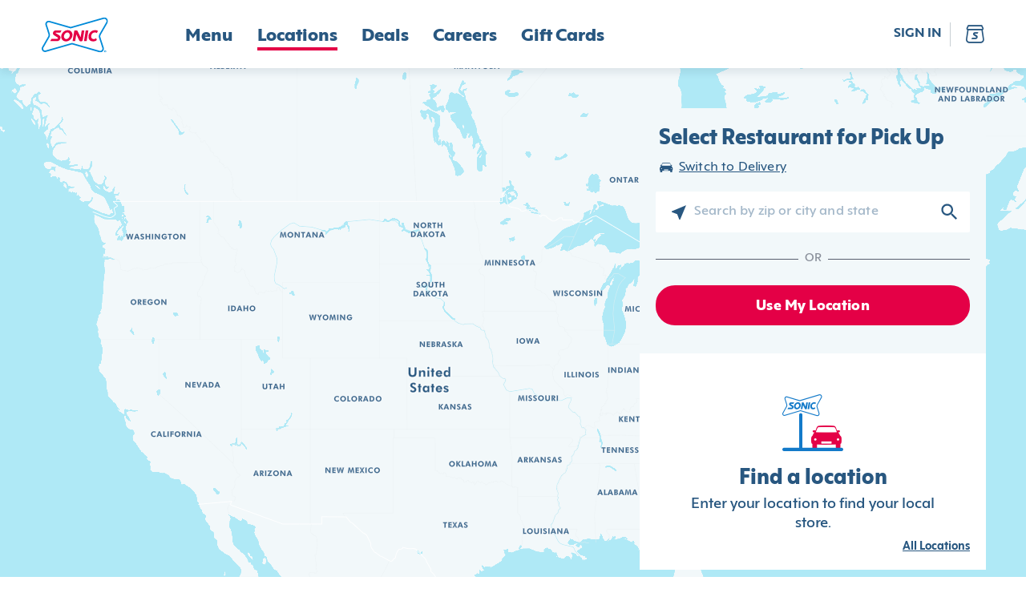

--- FILE ---
content_type: application/javascript
request_url: https://www.sonicdrivein.com/_next/static/chunks/1350-897d8b71bd060ffb.js
body_size: 9129
content:
(self.webpackChunk_N_E=self.webpackChunk_N_E||[]).push([[1350],{81584:function(e,t,n){"use strict";var o=n(18112),i=[o.Nc.TemporarilyUnavailable,o.Nc.OAHoursClosingSoon,o.Nc.OAHoursClosedStoreHoursOpened,o.Nc.Open24hOAHoursClosed];t.Z=function(e,t){return t&&(null===e||void 0===e?void 0:e.isOpen)&&!i.includes(null===e||void 0===e?void 0:e.status)}},59276:function(e,t,n){"use strict";n.d(t,{Z:function(){return x}});var o=n(34051),i=n.n(o),r=n(67294),a=n(81260),s=n(28274),c=n(63093),l=n(66505);var u=function e(t){!function(e,t){if(!(e instanceof t))throw new TypeError("Cannot call a class as a function")}(this,e);var n=(0,l.fi)({withJwt:t});this.getFavoriteLocations=(0,c.ZP)("getFavoriteLocations",n.getFavoriteLocations.bind(n)),this.addFavoriteLocation=(0,c.ZP)("addFavoriteLocation",n.addFavoriteLocation.bind(n)),this.deleteFavoriteLocation=(0,c.ZP)("deleteFavoriteLocation",n.deleteFavoriteLocation.bind(n))},d=n(58808),f=function(){var e=(0,d.P)().idToken,t=(0,r.useMemo)((function(){return new u((0,s.VH)(e))}),[e]);return e?t:null},v=n(31759),_=n(74185),m=n(90294),p=n(33252),h=n(80624),L=n(70354),y=n(66125),I=n(20777),b=n(96942);function S(e,t,n,o,i,r,a){try{var s=e[r](a),c=s.value}catch(l){return void n(l)}s.done?t(c):Promise.resolve(c).then(o,i)}function g(e,t,n){return t in e?Object.defineProperty(e,t,{value:n,enumerable:!0,configurable:!0,writable:!0}):e[t]=n,e}function O(e){for(var t=1;t<arguments.length;t++){var n=null!=arguments[t]?arguments[t]:{},o=Object.keys(n);"function"===typeof Object.getOwnPropertySymbols&&(o=o.concat(Object.getOwnPropertySymbols(n).filter((function(e){return Object.getOwnPropertyDescriptor(n,e).enumerable})))),o.forEach((function(t){g(e,t,n[t])}))}return e}var x=function(){var e=(0,r.useState)(!1),t=e[0],n=e[1],o=(0,r.useState)([]),s=o[0],c=o[1],l=(0,r.useState)({}),u=l[0],d=l[1],x=(0,r.useState)(!1),E=x[0],C=x[1],T=(0,r.useState)(""),N=T[0],k=T[1],j=v.t.ADD_FAVORITE_MESSAGE,A=v.t.DELETE_FAVORITE_MESSAGE,w=v.t.ERROR_ADD_FAVORITE_MESSAGE,P=v.t.ERROR_REMOVE_FAVORITE_MESSAGE,R=(0,h.Ds)().actions.openSnackbar,D=(0,_.m)().configuration.isFavoriteLocationsEnabled,M=(0,L.E)().isMobile,F=(0,I.TL)(),Z=f(),B=(0,r.useCallback)((function(e){var t=arguments.length>1&&void 0!==arguments[1]?arguments[1]:"",n=e?P:w,o=t||n,i=p.k.ERROR;R({id:Date.now().toString(),message:o,open:!0,anchorOrigin:{vertical:"bottom",horizontal:M?"center":"right"},type:t||i,notificationCategory:y.Sn})}),[w,P,M,R]);(0,r.useEffect)((function(){D&&Z&&!t&&(C(!0),Z.getFavoriteLocations({sellingChannel:a.LPx.Weboa}).then((function(e){c(e.locations),n(!0);var t={};e.locations.map((function(e){t[e.id]=!0})),d(t),C(!1)})).catch((function(e){m.ZP.logError("Error while fetching favorite locations",e),C(!1)})))}),[D,Z,t]);var U=(0,r.useCallback)(function(){var e,t=(e=i().mark((function e(t){var n,o,r,s,c,l,f;return i().wrap((function(e){for(;;)switch(e.prev=e.next){case 0:if(n=t.id,o=t.name,r=t.placement,!E&&N!==n){e.next=3;break}return e.abrupt("return");case 3:if(k(n),s={iAddFavoriteLocationRequestModel:{location:{id:n}},sellingChannel:a.LPx.Weboa},c={locationId:n,sellingChannel:a.LPx.Weboa},l=u[n],F({type:b.Jd,payload:{favorite_name:o,favorite_id:n,favorite_interaction:!l,favorite_placement:r}}),e.prev=8,d(O({},u,g({},n,!l))),!l){e.next=16;break}return e.next=13,Z.deleteFavoriteLocation(c);case 13:e.t0=e.sent,e.next=19;break;case 16:return e.next=18,Z.addFavoriteLocation(s);case 18:e.t0=e.sent;case 19:if(f=e.t0.success,k(""),f){e.next=24;break}throw B(l),new Error("Invalid response received");case 24:f&&B(l,l?A:j),e.next=33;break;case 27:e.prev=27,e.t1=e.catch(8),k(""),d(O({},u,g({},n,l))),e.t1.code!==a.BhU.FavoriteLocationLimitExceeded&&B(l),m.ZP.logError("Error while toggling favorite location",e.t1);case 33:case"end":return e.stop()}}),e,null,[[8,27]])})),function(){var t=this,n=arguments;return new Promise((function(o,i){var r=e.apply(t,n);function a(e){S(r,o,i,a,s,"next",e)}function s(e){S(r,o,i,a,s,"throw",e)}a(void 0)}))});return function(e){return t.apply(this,arguments)}}(),[j,A,F,Z,u,E,B,N]);return{favoriteLocations:s,isFavorited:u,loading:E,toggleFavoriteLocation:U}}},9028:function(e,t,n){"use strict";n.d(t,{t:function(){return u}});var o=n(34051),i=n.n(o),r=n(11163),a=n(80624),s=n(87721),c=n(54605);function l(e,t,n,o,i,r,a){try{var s=e[r](a),c=s.value}catch(l){return void n(l)}s.done?t(c):Promise.resolve(c).then(o,i)}var u=function(){var e=(0,r.useRouter)(),t=(0,a.io)().actions.setPickupLocation,n=(0,a.mL)().actions.getDomainMenu,o=(0,a.on)().setUnavailableTallyItems,u=(0,c.G)().pushLocationUnavailableError,d=function(){var r,a=(r=i().mark((function r(a){var c;return i().wrap((function(i){for(;;)switch(i.prev=i.next){case 0:return i.next=2,(0,s.Ol)({locationId:a});case 2:(c=i.sent)&&!c.isDigitallyEnabled&&u(c),c&&(t(c),n(c),o([]),e.push("/menu"));case 5:case"end":return i.stop()}}),r)})),function(){var e=this,t=arguments;return new Promise((function(n,o){var i=r.apply(e,t);function a(e){l(i,n,o,a,s,"next",e)}function s(e){l(i,n,o,a,s,"throw",e)}a(void 0)}))});return function(e){return a.apply(this,arguments)}}();return d}},27887:function(e,t,n){"use strict";var o=n(67294),i=n(11163),r=n(80624),a=n(96942),s=n(20777),c=n(72069),l=n(34613),u=n(92845),d=n(54605),f=n(6573),v=n(77025);function _(e,t){(null==t||t>e.length)&&(t=e.length);for(var n=0,o=new Array(t);n<t;n++)o[n]=e[n];return o}function m(e,t,n){return t in e?Object.defineProperty(e,t,{value:n,enumerable:!0,configurable:!0,writable:!0}):e[t]=n,e}function p(e){for(var t=1;t<arguments.length;t++){var n=null!=arguments[t]?arguments[t]:{},o=Object.keys(n);"function"===typeof Object.getOwnPropertySymbols&&(o=o.concat(Object.getOwnPropertySymbols(n).filter((function(e){return Object.getOwnPropertyDescriptor(n,e).enumerable})))),o.forEach((function(t){m(e,t,n[t])}))}return e}function h(e,t){return function(e){if(Array.isArray(e))return e}(e)||function(e,t){var n=null==e?null:"undefined"!==typeof Symbol&&e[Symbol.iterator]||e["@@iterator"];if(null!=n){var o,i,r=[],a=!0,s=!1;try{for(n=n.call(e);!(a=(o=n.next()).done)&&(r.push(o.value),!t||r.length!==t);a=!0);}catch(c){s=!0,i=c}finally{try{a||null==n.return||n.return()}finally{if(s)throw i}}return r}}(e,t)||y(e,t)||function(){throw new TypeError("Invalid attempt to destructure non-iterable instance.\\nIn order to be iterable, non-array objects must have a [Symbol.iterator]() method.")}()}function L(e){return function(e){if(Array.isArray(e))return _(e)}(e)||function(e){if("undefined"!==typeof Symbol&&null!=e[Symbol.iterator]||null!=e["@@iterator"])return Array.from(e)}(e)||y(e)||function(){throw new TypeError("Invalid attempt to spread non-iterable instance.\\nIn order to be iterable, non-array objects must have a [Symbol.iterator]() method.")}()}function y(e,t){if(e){if("string"===typeof e)return _(e,t);var n=Object.prototype.toString.call(e).slice(8,-1);return"Object"===n&&e.constructor&&(n=e.constructor.name),"Map"===n||"Set"===n?Array.from(n):"Arguments"===n||/^(?:Ui|I)nt(?:8|16|32)(?:Clamped)?Array$/.test(n)?_(e,t):void 0}}t.Z=function(){var e,t,n=(0,o.useRef)(null),_=(0,o.useState)(null),m=_[0],y=_[1],I=(0,o.useState)(null),b=I[0],S=I[1],g=(0,s.TL)(),O=(f.y.LOCATION_SEARCH_CITY_MAX_LEN,f.y.LOCATION_SEARCH_ZIP_MAX_LEN,f.y.LOCATION_SEARCH_TIME_DELAY,(0,r.io)()),x=O.actions,E=x.setPickupLocation,C=x.setPreviousLocation,T=O.pickupAddress,N=O.method,k=O.deliveryAddress,j=(0,r.mL)().actions.getDomainMenu,A=(0,c.Z)(),w=A.searchLocationsByQuery,P=A.searchLocationsByCoordinates,R=A.searchLocationsByUserGeolocation,D=A.fetchMoreLocations,M=A.resetSearchResult,F=A.locationsSearchStatus,Z=A.locationsSearchResult,B=A.moreLocationsFetchStatus,U=A.isAbleToFetchMoreLocations,H=(0,r.on)().setUnavailableTallyItems,W=(0,d.G)().pushLocationUnavailableError,G=(0,i.useRouter)(),z=G.query.q,V=!!G.query.intop;t=sessionStorage.getItem(v.o.MY_LOCATION),(0,o.useEffect)((function(){z?(w(z),g({type:a.SB})):""===z&&M()}),[z,m]),(0,o.useEffect)((function(){!function(e,t,n){var o=h((null===e||void 0===e?void 0:e.split(","))||[],2),i=o[0],r=o[1];!t&&r&&i&&n({lat:Number(i),lng:Number(r)})}(t,z,P)}),[t,z]);var Y=(0,o.useMemo)((function(){return function(e,t,n,o){var i=(null===e||void 0===e?void 0:e.locations)||[];if(!t||n)return i;var r=o&&i.find((function(e){return e.id===o.id}));if(r){var a=i.filter((function(e){return e.id!==r.id}));return[r].concat(L(a))}return i}(Z,V,m,T)}),[T,Z,V,m]),K=function(){var e,t;if(F!==l.GR.Loading){S(null),(null===(e=n.current)||void 0===e?void 0:e.value)===z&&y(Date.now());var o=(null===n||void 0===n||null===(t=n.current)||void 0===t?void 0:t.value)||z||"";G.push({pathname:"/locations",query:p({},G.query,{q:o})},null,{shallow:!0})}};return{locationsList:Y,selectedLocation:b,currentLocation:T,isAbleToFetchMoreLocations:U,locationsSearchStatus:F,moreLocationsFetchStatus:B,locationQuery:z,searchInputValue:(null===(e=n.current)||void 0===e?void 0:e.value)||"",searchInputRef:n,onMapLocationSelect:function(e){S(e),g({type:a.Vd,payload:{location:e}})},onViewMoreLocationsClick:function(){D()},onSearchClick:K,onSearchInputKeyPress:function(e){"Enter"===e.key&&K()},onLocationSelect:function(e){S(e),g({type:a.Qw,payload:{location:e}})},onLocationSet:function(e){C((0,u.Y)({method:N,pickupAddress:T,deliveryAddress:k})),E(e),j(e),H([]),e.isDigitallyEnabled||W(e)},onUseMyLocationClick:function(){g({type:a.R8}),R()}}}},52631:function(e,t,n){"use strict";n.d(t,{Z:function(){return d}});var o=n(85893),i=(n(67294),n(94184)),r=n.n(i),a=n(87918),s=n(24566),c=n.n(s);function l(e,t,n){return t in e?Object.defineProperty(e,t,{value:n,enumerable:!0,configurable:!0,writable:!0}):e[t]=n,e}function u(e,t){if(null==e)return{};var n,o,i=function(e,t){if(null==e)return{};var n,o,i={},r=Object.keys(e);for(o=0;o<r.length;o++)n=r[o],t.indexOf(n)>=0||(i[n]=e[n]);return i}(e,t);if(Object.getOwnPropertySymbols){var r=Object.getOwnPropertySymbols(e);for(o=0;o<r.length;o++)n=r[o],t.indexOf(n)>=0||Object.prototype.propertyIsEnumerable.call(e,n)&&(i[n]=e[n])}return i}var d=function(e){var t=e.className,n=e.component,i=e.onClick,s=e.selected,d=e.dataTestId,f=u(e,["className","component","onClick","selected","dataTestId"]);return(0,o.jsx)(a.Z,function(e){for(var t=1;t<arguments.length;t++){var n=null!=arguments[t]?arguments[t]:{},o=Object.keys(n);"function"===typeof Object.getOwnPropertySymbols&&(o=o.concat(Object.getOwnPropertySymbols(n).filter((function(e){return Object.getOwnPropertyDescriptor(n,e).enumerable})))),o.forEach((function(t){l(e,t,n[t])}))}return e}({component:n,onClick:i,size:"small",className:r()(t,c().chip,l({},c().selected,s)),classes:{label:c().label,labelSmall:c().labelSmall,sizeSmall:c().sizeSmall,outlined:c().outlined,clickable:c().clickable},"data-testid":d},f))}},87078:function(e,t,n){"use strict";var o=n(34051),i=n.n(o),r=n(85893),a=n(67294),s=n(33112),c=n(34033),l=n.n(c),u=n(94184),d=n.n(u),f=n(26408),v=n(98369),_=n(70599);function m(e,t,n,o,i,r,a){try{var s=e[r](a),c=s.value}catch(l){return void n(l)}s.done?t(c):Promise.resolve(c).then(o,i)}function p(e){var t=e.containerClass,n=e.iconClass,o=e.onClick,c=e.selected,u=e.ariaLabel,p=(0,a.useState)(""),h=p[0],L=p[1],y=(0,a.useState)(!1),I=y[0],b=y[1],S=(0,a.useState)(!1),g=S[0],O=S[1];(0,a.useEffect)((function(){I!==c&&b(c)}),[c]),(0,a.useEffect)((function(){if(I&&g){I&&L(f.Pj);var e=setTimeout((function(){L("")}),800);return function(){return clearTimeout(e)}}}),[g,I]);var x=(0,_.P)(o,800),E=function(){var e,t=(e=i().mark((function e(t){return i().wrap((function(e){for(;;)switch(e.prev=e.next){case 0:return t.stopPropagation(),O(!0),e.next=4,x(t);case 4:case"end":return e.stop()}}),e)})),function(){var t=this,n=arguments;return new Promise((function(o,i){var r=e.apply(t,n);function a(e){m(r,o,i,a,s,"next",e)}function s(e){m(r,o,i,a,s,"throw",e)}a(void 0)}))});return function(e){return t.apply(this,arguments)}}();return(0,r.jsx)(v.Yd,{onClick:E,"aria-selected":I,className:d()(l().containerClass,n,t),children:I&&h?(0,r.jsx)("img",{className:d()(l().heartIconGif),src:h,alt:"Adding to Favorites"}):(0,r.jsx)(s.Z,{ariaLabel:u,className:d()(n,I&&l().favorite),icon:I?"action-favorite-filled":"action-favorite"})})}t.Z=(0,a.memo)(p)},671:function(e,t,n){"use strict";n.d(t,{U:function(){return i}});var o=n(18570),i=function(e,t){return(null===t||void 0===t?void 0:t.map((function(e){return o.MN[e]})))||[]}},57900:function(e,t,n){"use strict";n.d(t,{Z:function(){return s}});var o=n(85893),i=(n(67294),n(59984)),r=n(21353),a=n.n(r),s=function(){return(0,o.jsx)("div",{className:a().loadingSection,children:(0,o.jsx)(i.Z,{})})}},4956:function(e,t,n){"use strict";n.d(t,{O:function(){return o}});var o=!0},97143:function(e,t,n){"use strict";n.d(t,{Z:function(){return ee}});var o=n(34051),i=n.n(o),r=n(85893),a=n(67294),s=n(94184),c=n.n(s),l=n(11163),u=n(52631),d=n(80359),f=n(63144),v=n(7940),_=n.n(v),m=n(75031),p=n(14852),h=n(43251),L=n(33112),y=n(74185),I=n(92778),b=n.n(I),S=function(e){var t=e.title,n=e.primaryCta,o=e.secondaryCta,i=e.address,a=e.openingHours,s=e.distance,c=e.storeId,l=e.services,u=e.referencePoint,d=(e.phone,e.favoriteIcon),f=e.isFavoriteLocationsPage,v=location.pathname.includes("store"),_=(0,y.m)().configuration.isFavoriteLocationsEnabled;return(0,r.jsx)(r.Fragment,{children:(0,r.jsxs)("div",{className:b().wrapper,children:[(0,r.jsxs)("div",{className:b().leftColumn,children:[(0,r.jsx)("div",{className:b().title,children:t}),u&&(0,r.jsx)("div",{className:b().referencePoint,children:u}),(0,r.jsx)("div",{className:b().address,children:i}),false,!v&&(0,r.jsxs)("div",{className:b().distanceAndStoreId,children:[(0,r.jsx)(h.Z,{leftText:!f&&_&&s}),(0,r.jsx)("div",{className:b().storeId,children:c})]}),(0,r.jsx)("div",{className:b().openingHours,children:a}),(0,r.jsx)(r.Fragment,{children:l}),(0,r.jsx)("div",{className:b().secondaryCta,children:o})]}),(0,r.jsxs)("div",{className:b().rightColumn,children:[_?"":s,d,n]})]})})},g=n(80624),O=n(25272),x=n(31759),E=(x.t.LOCATIONS_LIST_ITEM_UNAVAILABLE_MESSAGE_SDI,x.t.LOCATIONS_LIST_ITEM_OPEN_LOCATION_PRIMARY_BUTTON_TEXT_SDI),C=x.t.LOCATIONS_LIST_ITEM_CLOSED_LOCATION_PRIMARY_BUTTON_TEXT_SDI,T=n(3346),N=n(81584),k=n(98369),j=n(16474),A=function(e){var t=e.isOnlineOrderAvailable,n=e.onOrderClick,o=e.locationSet,i=e.redirectUrl,s=e.openingHoursInfo,u=e.isDeliveryEnabled,d=e.loading,f=e.onDeliveryClick,v=(0,l.useRouter)(),m=(0,a.useState)(!1),p=m[0],h=m[1],L=(0,g.mX)().configuration.isStorefrontDeliveryEnabled;(0,a.useEffect)((function(){!d&&p&&i&&v.push(i)}),[p,d]);var y=function(e){null===n||void 0===n||n(),o(e),h(!0)};return(0,N.Z)(s,t)?L?(0,r.jsxs)("div",{className:_().buttonContainer,children:[(0,r.jsx)(k.fP,{className:c()(_().orderButton),onClick:y,text:E,type:"small"}),u&&(0,r.jsx)(k.fP,{className:c()(_().deliveryButton),onClick:f,text:j.Vz.DELIVERY,type:"secondary",size:"small"})]}):(0,r.jsx)(k.fP,{className:c()(_().orderButton),onClick:y,text:E,type:"small"}):(0,r.jsx)(k.fP,{className:c()(_().deliveryButton),onClick:function(e){o(e),h(!0)},text:C,type:"secondary",size:"small"})},w=n(20777),P=n(96942),R=n(24475),D=function(e){var t=e.locationSet,n=e.redirectUrl,o=e.hasLocationOffers,i=e.isRewardsLoading,a=e.isOnlineOrderAvailable,s=e.dataTestId,u=e.locationId,d=e.displayName,f=x.t.DEALS_PRIMARY_CTA_NO_AVAILABLE_DEALS,v=x.t.DEALS_PRIMARY_CTA_BUTTON,m=(0,l.useRouter)(),p=(0,w.TL)(),h=(0,R.Z)(),L=h.trackSelectLocationClick,y=h.trackMakeMyStoreAttribute,I=function(e){t(e),m.push(n),p({type:P.kv}),p({type:P.H3,payload:{id:u,name:d}}),y(u),L({location_selection:u})};return i?null:o?a?(0,r.jsx)(k.fP,{className:c()(_().filledButton,_().viewDealsButton),onClick:I,text:v,type:"small",dataTestId:s}):(0,r.jsx)(k.fP,{className:c()(_().outlinedButton,_().viewDealsButton),onClick:I,text:v,type:"secondary",size:"small",dataTestId:s}):(0,r.jsx)("div",{className:c()(_().noItemsText),"data-testid":"".concat(s,"-no-deals"),children:f})},M=n(671),F=n(70354),Z=n(88100),B=n(91056),U=n(38649),H=n(39250),W=n.n(H),G=n(20236);function z(e,t,n){return t in e?Object.defineProperty(e,t,{value:n,enumerable:!0,configurable:!0,writable:!0}):e[t]=n,e}function V(e){var t,n=e.imgSrc,o=e.header,i=e.body,a=e.className,s=e.headerClass,l=e.paragraphClassName,u=e.iconClassName;if(!n)return null;var d,f=c()(W().container,(z(t={},W().locationListItem,a||""),z(t,W().idleScreen,a||""),t)),v=c()(W().header,(z(d={},W().headerListItem,s||""),z(d,W().idleScreen,s||""),d)),_=c()(W().icon,z({},W().idleScreenIcon,u));return(0,r.jsxs)("div",{className:f,children:[(0,r.jsx)(G.Z,{asset:n.fields.image,className:_}),(0,r.jsxs)("span",{className:c()(W().textContainer,"t-text-container"),children:[(0,r.jsx)("p",{className:v,children:o}),(0,r.jsx)("p",{className:c()(W().text,"t-paragraph",l),children:i})]})]})}var Y=n(87078),K=n(27280);function q(e,t){(null==t||t>e.length)&&(t=e.length);for(var n=0,o=new Array(t);n<t;n++)o[n]=e[n];return o}function Q(e,t,n,o,i,r,a){try{var s=e[r](a),c=s.value}catch(l){return void n(l)}s.done?t(c):Promise.resolve(c).then(o,i)}function X(e,t,n){return t in e?Object.defineProperty(e,t,{value:n,enumerable:!0,configurable:!0,writable:!0}):e[t]=n,e}function J(e){for(var t=1;t<arguments.length;t++){var n=null!=arguments[t]?arguments[t]:{},o=Object.keys(n);"function"===typeof Object.getOwnPropertySymbols&&(o=o.concat(Object.getOwnPropertySymbols(n).filter((function(e){return Object.getOwnPropertyDescriptor(n,e).enumerable})))),o.forEach((function(t){X(e,t,n[t])}))}return e}function $(e,t){return function(e){if(Array.isArray(e))return e}(e)||function(e,t){var n=null==e?null:"undefined"!==typeof Symbol&&e[Symbol.iterator]||e["@@iterator"];if(null!=n){var o,i,r=[],a=!0,s=!1;try{for(n=n.call(e);!(a=(o=n.next()).done)&&(r.push(o.value),!t||r.length!==t);a=!0);}catch(c){s=!0,i=c}finally{try{a||null==n.return||n.return()}finally{if(s)throw i}}return r}}(e,t)||function(e,t){if(!e)return;if("string"===typeof e)return q(e,t);var n=Object.prototype.toString.call(e).slice(8,-1);"Object"===n&&e.constructor&&(n=e.constructor.name);if("Map"===n||"Set"===n)return Array.from(n);if("Arguments"===n||/^(?:Ui|I)nt(?:8|16|32)(?:Clamped)?Array$/.test(n))return q(e,t)}(e,t)||function(){throw new TypeError("Invalid attempt to destructure non-iterable instance.\\nIn order to be iterable, non-array objects must have a [Symbol.iterator]() method.")}()}var ee=function(e){var t,n,o,s=e.location,v=e.onLocationSet,h=e.onLocationSelect,I=e.selected,b=e.onOrderClick,E=e.isCurrentLocation,C=(e.listNumber,e.hideStoreFeatures),N=e.hideSelectStoreLink,k=e.isOAEnabled,j=e.isFavoriteLocationsPage,w=e.isFavoriteLocation,P=e.toggleFavoriteLocation,R=e.onDeliveryClick,H=e.fullServiceIcon,W=e.pickupDeliveryIcon,G=(0,F.E)().isMobile,z=(0,g.mL)().loading,q=(0,Z.D3)().isAuthenticated,ee=x.t.LOCATIONS_LIST_ITEM_STORE_INFO_BUTTON,te=(x.t.LOCATIONS_LIST_ITEM_MAKE_MY_STORE_BUTTON,B.Z.Location),ne=te.LOCATIONS_LIST_ITEM_GET_DIRECTIONS,oe=te.LOCATIONS_LIST_ITEM_OPEN_IN_NEW_TAB,ie=te.GO_LOCATION_LIST_ITEM_HEADER,re=te.FULL_SERVICE_LOCATION_LIST_ITEM_HEADER,ae=te.STORE_STATUS_CLOSING_SOON,se=te.STORE_STATUS_TEMPORARILY_CLOSED,ce=s.displayName,le=s.id,ue=s.distance,de=s.contactDetails,fe=s.isDeliveryEnabled,ve=(0,d.p)(s,false),_e=(0,d.bZ)(s,k),me="".concat(Math.round(ue.amount||0)," ").concat(ue.unit),pe=(0,a.useMemo)((function(){return(0,O.u)(de.phone||"")}),[de.phone]),he=$(function(){var e=arguments.length>0&&void 0!==arguments[0]?arguments[0]:"nearest",t=(0,a.useRef)(null),n=function(){t.current.scrollIntoView({behavior:"smooth",block:e})};return[t,n]}("center"),2),Le=he[0],ye=he[1],Ie=(0,l.useRouter)(),be=(0,g.tb)(),Se=(Array.isArray(Ie.query.backTo)?Ie.query.backTo[0]:Ie.query.backTo)||"/menu",ge="/checkout"===(Se="/"===Se?"/menu":Se)?null:Se,Oe="/locations"===Ie.pathname,xe=(0,y.m)().configuration.isFavoriteLocationsEnabled;(0,a.useEffect)((function(){if(I){var e,t,n=null===Le||void 0===Le||null===(e=Le.current)||void 0===e?void 0:e.parentNode;n&&(null===Le||void 0===Le||null===(t=Le.current)||void 0===t?void 0:t.offsetTop)>=0&&(G?ye():n.scrollTop=Le.current.offsetTop)}}),[I,ye,G]);var Ee,Ce,Te=function(e){e.stopPropagation(),v(s)},Ne=function(){Ie.push(je)},ke=function(){return(0,r.jsxs)(p.e,{link:s.addressMapLink,className:_().secondaryCtaExternalLinkLayout,type:"secondary","aria-label":"".concat(ne," ").concat(oe),newtab:!0,children:[(0,r.jsx)(L.Z,{className:_().externalLinkIcon,icon:"action-open-in-new",size:"xs"}),(0,r.jsx)("span",{className:_().externalLinkText,"cms-id":(0,U.l)(ne),children:ne})]})},je=(0,m.Z)(s),Ae=function(){return(0,T.xf)()?(0,r.jsx)(p.o,{className:_().secondaryCtaButtonLayout,linkType:"secondary",onClick:Ne,children:ee}):void 0},we=(0,a.useCallback)((Ee=i().mark((function e(){return i().wrap((function(e){for(;;)switch(e.prev=e.next){case 0:return e.next=2,P({id:s.id,name:ce,placement:Oe?K.Ev.LOCATION_SEARCH:K.Ev.ACCOUNT});case 2:case"end":return e.stop()}}),e)})),function(){var e=this,t=arguments;return new Promise((function(n,o){var i=Ee.apply(e,t);function r(e){Q(i,n,o,r,a,"next",e)}function a(e){Q(i,n,o,r,a,"throw",e)}r(void 0)}))}),[ce,Oe,s.id,P]),Pe=(0,f.WM)(s),Re=(null===Pe||void 0===Pe?void 0:Pe.status)!==f.Nc.TemporarilyUnavailable?null===Pe||void 0===Pe?void 0:Pe.statusText:null,De=!!(null===Pe||void 0===Pe?void 0:Pe.shouldHighLight),Me=null===Pe||void 0===Pe?void 0:Pe.showStatusIcon,Fe={default:{component:(0,r.jsx)(A,J({onOrderClick:function(){null===h||void 0===h||h(s),null===b||void 0===b||b(s)},isOnlineOrderAvailable:_e,locationSet:Te,redirectUrl:ge,openingHoursInfo:Pe,isDeliveryEnabled:fe,loading:z},fe&&{onDeliveryClick:function(){return R(s)}}))},"/account/deals":{component:(0,r.jsx)(D,{locationSet:Te,redirectUrl:"/account/deals",hasLocationOffers:(null===be||void 0===be||null===(t=be.rewards)||void 0===t?void 0:t.allLocationsHaveOffers)||(null===be||void 0===be||null===(n=be.rewards)||void 0===n||null===(o=n.locationsWithOffers)||void 0===o?void 0:o.includes(le)),isRewardsLoading:null===be||void 0===be?void 0:be.isLoading,isOnlineOrderAvailable:_e,dataTestId:"location-item-deals-button-".concat(le),locationId:le,displayName:ce})}},Ze=Fe[ge]||Fe.default;return(0,r.jsx)("div",{className:c()(_().container,X({},_().selected,I),X({},_().favoriteLocation,j),X({},_().pointerCursor,Oe)),ref:Le,onClick:function(){Oe&&h(s)},role:"button","aria-label":"Select ".concat(ce," location"),children:(0,r.jsx)(S,{title:function(){var e,t=de.address.line1;return(0,r.jsxs)("div",{className:_().titleWrapper,children:[false,(0,r.jsxs)("h2",{className:c()("truncate-at-3","t-subheader-smaller",_().title,(e={},X(e,_().withLink,je),X(e,_().titleFontSize,(0,T.xf)()),e)),title:t,children:[false,je&&!(0,T.xf)()?(0,r.jsx)(p.e,{link:je,newtab:!1,onClick:function(e){e.stopPropagation()},className:_().detailsPageLink,children:t}):t]}),false]})}(),address:(0,r.jsx)("p",{title:ve,className:c()("truncate-at-2 t-paragraph-small",_().address),children:ve}),primaryCta:Ze.component,secondaryCta:N?ke():E?(0,r.jsxs)("div",{className:_().myStoreWrapper,children:[!xe&&(0,r.jsx)("div",{className:_().secondaryCtaButtonLayout,children:(0,r.jsx)(u.Z,{label:"MY STORE"})}),Ae(),xe&&ke()]}):_e?(0,r.jsxs)("div",{className:_().onlineOrderWrapper,children:[Ae(),ke()]}):(0,r.jsx)(r.Fragment,{children:(0,r.jsxs)("div",{className:_().onlineOrderWrapper,children:[Ae(),ke()]})}),openingHours:s.status&&(0,r.jsxs)("span",{className:c()(_().openingHours,(Ce={},X(Ce,_().unavailableOpeningHours,!Re),X(Ce,_().highlight,De),Ce)),children:[Me&&(0,r.jsx)(L.Z,{className:_().clockIcon,icon:"noun-clock",title:ae}),Re||se]}),distance:(0,r.jsx)("span",{className:_().distance,children:me}),storeId:false,services:function(){var e;if(!C&&(Array.isArray(s.services)&&0!=s.services.length||(null===(e=s.features)||void 0===e?void 0:e.length))){var t,n,o=null===(n=null===(t=s.services)||void 0===t?void 0:t.filter((function(e){return e.type})))||void 0===n?void 0:n.map((function(e){return e.type})),i=(0,M.U)(o,s.features,s.additionalFeatures),a=i.join(", ");return(0,T.xf)()?(0,r.jsx)("div",{className:_().servicesList,children:(0,r.jsx)("div",{className:_().serviceInfoTypes,"data-testid":"serviceInfo",children:a})}):(0,r.jsx)("p",{className:"t-paragraph-hint",children:a})}}(),referencePoint:de.address.referencePoint?(0,r.jsx)("p",{title:de.address.referencePoint,className:c()("truncate t-paragraph-small",_().referencePoint),children:de.address.referencePoint}):null,favoriteIcon:xe&&q&&P?(0,r.jsx)(Y.Z,{iconClass:_().favoriteIcon,ariaLabel:"Favorite location",containerClass:_().favoriteIcon,onClick:we,selected:w}):(0,r.jsx)("div",{}),isFavoriteLocationsPage:j,locationType:W&&H?(0,r.jsx)("span",{children:s.additionalFeatures.isGoLocation?(0,r.jsx)(V,{imgSrc:W,header:ie,className:"locationListItem",headerClass:"headerListItem"}):(0,r.jsx)(V,{imgSrc:H,header:re,className:"locationListItem",headerClass:"headerListItem"})}):(0,r.jsx)(r.Fragment,{}),phone:pe})})}},88667:function(e,t,n){"use strict";n.d(t,{B:function(){return d}});var o=n(11163),i=n(67294),r=n(9028),a=n(72069),s=n(80624),c=n(96942),l=n(2185),u=n(55816),d=function(e){var t=e.locationDetails,n=e.locationsLimit,d=(0,a.Z)(),f=d.searchLocationsByCoordinates,v=d.locationsSearchResult,_=(0,o.useRouter)(),m=(0,r.t)(),p=(0,l.I0)(),h=(0,u.Z)().actions.setLocation,L=(0,s.mX)().configuration,y=L.isOAEnabled,I=L.deliveryWebUrl;return(0,i.useEffect)((function(){var e,n;f({lat:null===t||void 0===t||null===(e=t.details)||void 0===e?void 0:e.latitude,lng:null===t||void 0===t||null===(n=t.details)||void 0===n?void 0:n.longitude})}),[]),{nearbyLocations:(0,i.useMemo)((function(){return t?((null===v||void 0===v?void 0:v.locations)||[]).filter((function(e){return e.id!==(null===t||void 0===t?void 0:t.id)})).slice(0,parseInt(n)):[]}),[t,v,n]),isOAEnabled:y,onOrderClick:function(e){_.push("/?locationId=".concat(e))},onViewMenuClick:m,onDeliveryClick:function(e){var t={click_text:"DELIVERY",store_number:e.id,store_name:e.displayName,doordash_delivery_engagement:"Start Doordash Order"};p({type:c.O7,payload:t}),h(e),""!==(null===I||void 0===I?void 0:I.trim())&&(null===window||void 0===window||window.open(I,"_blank","noreferrer noopener"))}}}},24566:function(e){e.exports={chip:"chip_chip__btjKe sdi_chip_vars_chip__ZZJPq",clickable:"chip_clickable__e1C0a",outlined:"chip_outlined__DeUAT",selected:"chip_selected__6ksEH",label:"chip_label__9ocyw",labelSmall:"chip_labelSmall__HC1jn",sizeSmall:"chip_sizeSmall__zYphO"}},34033:function(e){e.exports={heartIconGif:"animatedFavoriteIcon_heartIconGif__IJvhI",favorite:"animatedFavoriteIcon_favorite__ZogPU sdi_animatedFavoriteIcon_vars_container__RQ7UH"}},21353:function(e){e.exports={loadingSection:"loadingScreen_loadingSection__g7vNY loadingScreen_vars_loadingSection__WETpp"}},7940:function(e){e.exports={container:"locationsListItem_container___NAnQ sdi_locationsListItem_vars_container__qEub5",pointerCursor:"locationsListItem_pointerCursor__ahSON",favoriteIcon:"locationsListItem_favoriteIcon__7cvUs",favoriteLocation:"locationsListItem_favoriteLocation__lrVzO",selected:"locationsListItem_selected__rbGZP",title:"locationsListItem_title__E7NHf",withLink:"locationsListItem_withLink__jcy1G",titleFontSize:"locationsListItem_titleFontSize__6iiml",detailsPageLink:"locationsListItem_detailsPageLink__acgXh t-subheader-smaller",address:"locationsListItem_address__DgWEE",referencePoint:"locationsListItem_referencePoint__CyS83",noItemsText:"locationsListItem_noItemsText__CyigF",orderButton:"locationsListItem_orderButton__LRnGa",deliveryButton:"locationsListItem_deliveryButton__PsIDJ",viewDealsButton:"locationsListItem_viewDealsButton__Jds7v",openingHours:"locationsListItem_openingHours__jNwIW t-paragraph-hint",distance:"locationsListItem_distance__szpO4 t-paragraph-hint",storeId:"locationsListItem_storeId__UzrOa t-paragraph-hint",servicesList:"locationsListItem_servicesList__n4ZSS t-paragraph-hint",serviceInfo:"locationsListItem_serviceInfo__yG_e5",unavailableOpeningHours:"locationsListItem_unavailableOpeningHours__niSKv",highlight:"locationsListItem_highlight__2K4WM",titleWrapper:"locationsListItem_titleWrapper__3fElL",marker:"locationsListItem_marker__eTNfp",markerIcon:"locationsListItem_markerIcon__7zgyw",listNumber:"locationsListItem_listNumber__Sgyx2",serviceInfoTypes:"locationsListItem_serviceInfoTypes__PSxzQ",secondaryCtaButtonLayout:"locationsListItem_secondaryCtaButtonLayout__LTgmN",onlineOrderWrapper:"locationsListItem_onlineOrderWrapper__9K7tK",secondaryCtaExternalLinkLayout:"locationsListItem_secondaryCtaExternalLinkLayout__4flj6",externalLinkText:"locationsListItem_externalLinkText__CQYOj",externalLinkIcon:"locationsListItem_externalLinkIcon__kM8OE",myStoreWrapper:"locationsListItem_myStoreWrapper__K5U5b",errorIcon:"locationsListItem_errorIcon__T4gVB",buttonContainer:"locationsListItem_buttonContainer__Kdgsf",clockIcon:"locationsListItem_clockIcon__QHc_N"}},92778:function(e){e.exports={wrapper:"locationsListItemLayout_wrapper__ZGVUK sdi_locationsListItemLayout_vars_wrapper__QrZBy",leftColumn:"locationsListItemLayout_leftColumn__7FBMj",rightColumn:"locationsListItemLayout_rightColumn__wlDTf",distanceAndStoreId:"locationsListItemLayout_distanceAndStoreId__OUOuw",openingHours:"locationsListItemLayout_openingHours__ZKzyw",title:"locationsListItemLayout_title__T1dKX",address:"locationsListItemLayout_address__dQO_y",secondaryCta:"locationsListItemLayout_secondaryCta__ULKmc",phoneLink:"locationsListItemLayout_phoneLink__4QugD",phoneLinkTitle:"locationsListItemLayout_phoneLinkTitle__609bm",icon:"locationsListItemLayout_icon__eNlDP",phoneDiv:"locationsListItemLayout_phoneDiv__esBcm"}},39250:function(e){e.exports={container:"serviceInfo_container__Xel1c",textContainer:"serviceInfo_textContainer__IW54f serviceInfo_vars_textContainer__c_GKD",header:"serviceInfo_header__nEmpx",text:"serviceInfo_text__oLIrI",icon:"serviceInfo_icon__INYUW serviceInfo_vars_icon__o3ytf",idleScreenIcon:"serviceInfo_idleScreenIcon__4DuwW",locationListItem:"serviceInfo_locationListItem__Rc_WZ",headerListItem:"serviceInfo_headerListItem__HoBn5"}}}]);
//# sourceMappingURL=1350-897d8b71bd060ffb.js.map

--- FILE ---
content_type: application/javascript
request_url: https://www.sonicdrivein.com/_next/static/chunks/273.dcfb61ae48929f38.js
body_size: 870
content:
"use strict";(self.webpackChunk_N_E=self.webpackChunk_N_E||[]).push([[273],{30273:function(t,e,r){r.r(e),r.d(e,{default:function(){return b}});var n=r(85893),o=r(67294),u=r(80624);function i(t,e){(null==e||e>t.length)&&(e=t.length);for(var r=0,n=new Array(e);r<e;r++)n[r]=t[r];return n}function l(t,e){return function(t){if(Array.isArray(t))return t}(t)||function(t,e){var r=null==t?null:"undefined"!==typeof Symbol&&t[Symbol.iterator]||t["@@iterator"];if(null!=r){var n,o,u=[],i=!0,l=!1;try{for(r=r.call(t);!(i=(n=r.next()).done)&&(u.push(n.value),!e||u.length!==e);i=!0);}catch(a){l=!0,o=a}finally{try{i||null==r.return||r.return()}finally{if(l)throw o}}return u}}(t,e)||function(t,e){if(!t)return;if("string"===typeof t)return i(t,e);var r=Object.prototype.toString.call(t).slice(8,-1);"Object"===r&&t.constructor&&(r=t.constructor.name);if("Map"===r||"Set"===r)return Array.from(r);if("Arguments"===r||/^(?:Ui|I)nt(?:8|16|32)(?:Clamped)?Array$/.test(r))return i(t,e)}(t,e)||function(){throw new TypeError("Invalid attempt to destructure non-iterable instance.\\nIn order to be iterable, non-array objects must have a [Symbol.iterator]() method.")}()}var a=function(){var t=l(o.useState(!1),2),e=t[0],r=t[1];return[e,o.useMemo((function(){return{onMouseEnter:function(){return r(!0)},onMouseLeave:function(){return r(!1)}}}),[])]},c=r(78240),f=r(59642),s=r(35517);function y(t,e){(null==e||e>t.length)&&(e=t.length);for(var r=0,n=new Array(e);r<e;r++)n[r]=t[r];return n}function m(t,e,r){return e in t?Object.defineProperty(t,e,{value:r,enumerable:!0,configurable:!0,writable:!0}):t[e]=r,t}function d(t,e){return function(t){if(Array.isArray(t))return t}(t)||function(t,e){var r=null==t?null:"undefined"!==typeof Symbol&&t[Symbol.iterator]||t["@@iterator"];if(null!=r){var n,o,u=[],i=!0,l=!1;try{for(r=r.call(t);!(i=(n=r.next()).done)&&(u.push(n.value),!e||u.length!==e);i=!0);}catch(a){l=!0,o=a}finally{try{i||null==r.return||r.return()}finally{if(l)throw o}}return u}}(t,e)||function(t,e){if(!t)return;if("string"===typeof t)return y(t,e);var r=Object.prototype.toString.call(t).slice(8,-1);"Object"===r&&t.constructor&&(r=t.constructor.name);if("Map"===r||"Set"===r)return Array.from(r);if("Arguments"===r||/^(?:Ui|I)nt(?:8|16|32)(?:Clamped)?Array$/.test(r))return y(t,e)}(t,e)||function(){throw new TypeError("Invalid attempt to destructure non-iterable instance.\\nIn order to be iterable, non-array objects must have a [Symbol.iterator]() method.")}()}function b(){var t,e=(0,u.zn)(),r=e.notifications,i=e.actions,l=(0,o.useState)(null),y=l[0],b=l[1],p=d(a(),2),v=p[0],h=p[1],g=(0,o.useCallback)((function(t){i.remove({id:t})}),[]);(0,o.useEffect)((function(){if(y&&clearTimeout(y),!v&&r.length>0&&r[0].closeByDefault){var t=setTimeout((function(){return i.dequeue()}),s.sm);b(t)}return function(){return clearTimeout(y)}}),[v,r.length]);var S=(m(t={},f.k$.ERROR,"Unknown Error"),m(t,f.k$.SUCCESS,""),t);return(0,n.jsx)("div",function(t){for(var e=1;e<arguments.length;e++){var r=null!=arguments[e]?arguments[e]:{},n=Object.keys(r);"function"===typeof Object.getOwnPropertySymbols&&(n=n.concat(Object.getOwnPropertySymbols(r).filter((function(t){return Object.getOwnPropertyDescriptor(r,t).enumerable})))),n.forEach((function(e){m(t,e,r[e])}))}return t}({},h,{children:r.slice(-1).map((function(t){return(0,n.jsx)(c.Z,{id:t.id,title:t.title,cmsIdMessage:null===t||void 0===t?void 0:t.cmsIdMessage,cmsIdTitle:null===t||void 0===t?void 0:t.cmsIdTitle,message:t.message||S[t.type],htmlMessage:t.htmlMessage,type:t.type,onCloseClick:g},t.id)}))}))}}}]);
//# sourceMappingURL=273.dcfb61ae48929f38.js.map